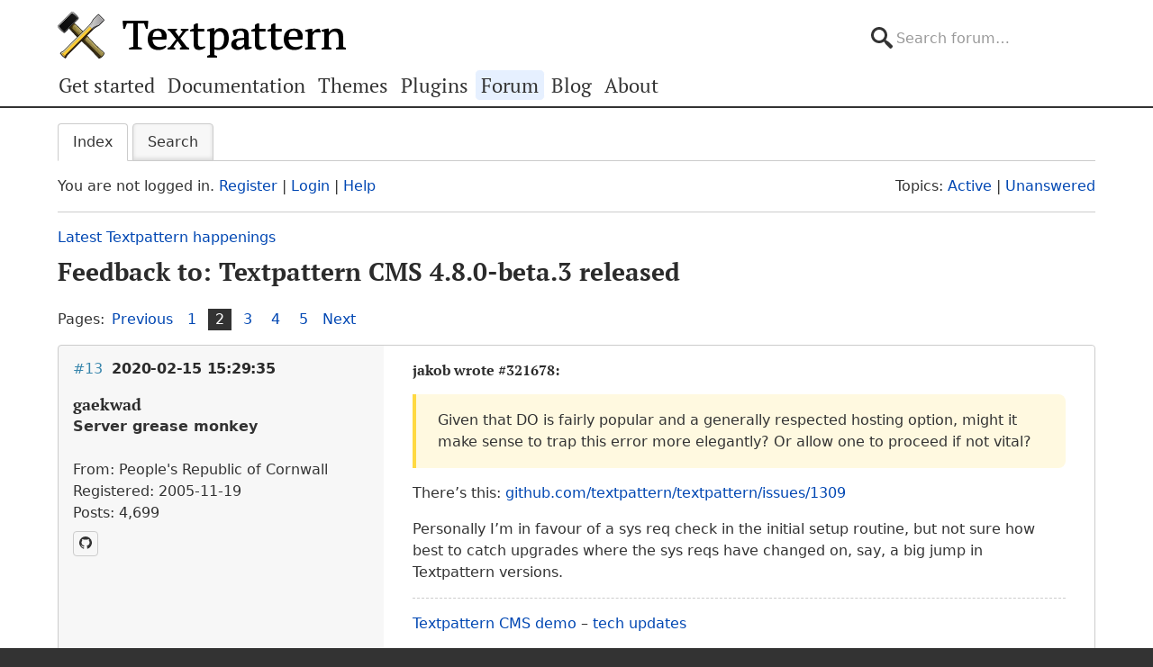

--- FILE ---
content_type: text/html; charset=utf-8
request_url: https://forum.textpattern.com/viewtopic.php?id=50604&p=2
body_size: 9481
content:
<!DOCTYPE html>
<html lang="en">
<head>
    <meta charset="utf-8">
    <meta name="viewport" content="width=device-width, initial-scale=1, viewport-fit=cover">
    <link rel="preload" href="https://forum.textpattern.com/style/Textpattern/fonts/pt-serif-v18-latin-ext-regular.woff2" as="font" type="font/woff2" crossorigin>
    <link rel="preload" href="https://forum.textpattern.com/style/Textpattern/fonts/pt-serif-v18-latin-ext-700.woff2" as="font" type="font/woff2" crossorigin>
    <script src="https://textpattern.com/assets/js/detect.js"></script>
    <link rel="stylesheet" media="screen"href="/style/Textpattern/css/screen.1710416887998.css">
    <link rel="stylesheet" media="print" href="https://textpattern.com/assets/css/print.css">
    <link rel="icon" href="/favicon.ico">
    <link rel="icon" href="/icon.svg" type="image/svg+xml">
    <link rel="apple-touch-icon" href="/apple-touch-icon.png">
    <link rel="manifest" href="/site.webmanifest">
    <meta name="color-scheme" content="dark light">
    <meta name="theme-color" content="#ffffff" media="(prefers-color-scheme: light)">
    <meta name="theme-color" content="#363d44" media="(prefers-color-scheme: dark)">
    <meta name="application-name" content="Textpattern Forum">
    <script defer src="style/Textpattern/js/app.1710416887998.js"></script>
    <title>Feedback to: Textpattern CMS 4.8.0-beta.3 released (Page 2) / Latest Textpattern happenings / Textpattern CMS support forum</title>

<meta name="robots" content="index, follow">
<meta name="description" content="Postings in page 2 of the ‘Feedback to: Textpattern CMS 4.8.0-beta.3 released’ topic in the ‘Latest Textpattern happenings’ subforum.">
<meta name="twitter:card" content="summary">
<meta name="twitter:site" content="@txpforum">
<meta name="twitter:title" content="Feedback to: Textpattern CMS 4.8.0-beta.3 released (Page 2)">
<meta name="twitter:description" content="Postings in page 2 of the ‘Feedback to: Textpattern CMS 4.8.0-beta.3 released’ topic in the ‘Latest Textpattern happenings’ subforum.">
<meta name="twitter:image:src" content="https://forum.textpattern.com/apple-touch-icon-180x180.png">
<meta name="twitter:url" content="https://forum.textpattern.com/viewtopic.php?id=50604&amp;p=2">
<meta property="og:site_name" content="Textpattern CMS support forum">
<meta property="og:type" content="website">
<meta property="og:title" content="Feedback to: Textpattern CMS 4.8.0-beta.3 released (Page 2)">
<meta property="og:description" content="Postings in page 2 of the ‘Feedback to: Textpattern CMS 4.8.0-beta.3 released’ topic in the ‘Latest Textpattern happenings’ subforum.">
<meta property="og:image" content="https://textpattern.com/assets/img/branding/textpattern/textpattern-og.png">
<meta property="og:image:width" content="1200">
<meta property="og:image:height" content="1200">
<meta property="og:image:alt" content="Textpattern logo">
<meta property="og:url" content="https://forum.textpattern.com/viewtopic.php?id=50604&amp;p=2">
<script type="application/ld+json">
{"@context": "https://schema.org",
"@type": "WebPage",
"headline": "Feedback to: Textpattern CMS 4.8.0-beta.3 released (Page 2)",
"description": "Postings in page 2 of the \u2018Feedback to: Textpattern CMS 4.8.0-beta.3 released\u2019 topic in the \u2018Latest Textpattern happenings\u2019 subforum.",
"url": "https://forum.textpattern.com/viewtopic.php?id=50604&p=2"}
</script>
<link rel="canonical" href="https://forum.textpattern.com/viewtopic.php?id=50604&amp;p=2" title="Page 2">
<link rel="prev" href="https://forum.textpattern.com/viewtopic.php?id=50604" title="Page 1">
<link rel="next" href="https://forum.textpattern.com/viewtopic.php?id=50604&amp;p=3" title="Page 3">
<link rel="alternate" type="application/rss+xml" href="extern.php?action=feed&amp;tid=50604&amp;type=rss" title="RSS topic feed">
    <link rel="alternate" type="application/rss+xml" href="extern.php?action=feed&amp;order=posted&amp;type=rss" title="RSS new topics feed">
</head>
<body id="page-viewtopic" itemscope itemtype="https://schema.org/WebPage">
    <meta itemprop="accessibilityControl" content="fullKeyboardControl">
    <meta itemprop="accessibilityControl" content="fullMouseControl">
    <meta itemprop="accessibilityHazard" content="noFlashingHazard">
    <meta itemprop="accessibilityHazard" content="noMotionSimulationHazard">
    <meta itemprop="accessibilityHazard" content="noSoundHazard">
    <meta itemprop="accessibilityAPI" content="ARIA">
    <a class="a--skip-link" href="#main">Go to main content</a>
    <div class="wrapper">
        <header class="site-header" itemscope itemtype="https://schema.org/Organization">
            <h1 class="masthead" itemprop="name"><a rel="home" itemprop="url" href="https://textpattern.com/" title="Go to the Textpattern homepage">Textpattern CMS</a></h1>
            <meta itemprop="logo" content="https://textpattern.com/assets/img/branding/textpattern/textpattern.png">
            <div itemscope itemtype="https://schema.org/WebSite">
                <meta itemprop="url" content="https://forum.textpattern.com/">
                <form class="search-form" role="search" method="get" action="https://forum.textpattern.com/search.php" itemprop="potentialAction" itemscope itemtype="https://schema.org/SearchAction">
                    <meta itemprop="target" content="https://forum.textpattern.com/search.php?action=search&show_as=posts&sort_dir=DESC&keywords={keywords}">
                    <input type="hidden" name="action" value="search">
                    <input type="hidden" name="show_as" value="posts">
                    <input type="hidden" name="sort_dir" value="DESC">
                    <label class="accessibility" for="q">Search</label>
                    <input id="q" name="keywords" type="search" size="32" placeholder="Search forum…" itemprop="query-input">
                    <button class="accessibility" type="submit">Submit Search</button>
                </form>
            </div>
        </header>
        <div class="nav-container">
            <a id="site-navigation-toggle" href="#" role="button" aria-controls="site-navigation" title="Navigation menu">Navigation menu</a>
            <nav id="site-navigation" aria-label="Site navigation" itemscope itemtype="https://schema.org/SiteNavigationElement">
                <ul id="site-navigation-list">
                    <li><a itemprop="url" href="https://textpattern.com/start/">Get started</a></li>
                    <li><a itemprop="url" href="https://docs.textpattern.com/">Documentation</a></li>
                    <li><a itemprop="url" href="https://textpattern.com/themes">Themes</a></li>
                    <li><a itemprop="url" href="https://plugins.textpattern.com/">Plugins</a></li>
                    <li class="active"><a itemprop="url" href="./">Forum</a> <span class="accessibility">(current section)</span></li>
                    <li><a itemprop="url" href="https://textpattern.com/weblog/">Blog</a></li>
                    <li><a itemprop="url" href="https://textpattern.com/about/">About</a></li>
                </ul>
            </nav>
        </div>
        <main id="main" aria-label="Main content">
            <div class="container">
                <h1 class="accessibility">Textpattern CMS support forum</h1>
                <div id="brdmenu" class="inbox">
			<ul>
				<li id="navindex" class="isactive"><a href="index.php">Index</a></li>
				<li id="navrules"><a href="misc.php?action=rules">Rules</a></li>
				<li id="navsearch"><a href="search.php">Search</a></li>
				
				
				
			</ul>
		</div>
                <div id="brdwelcome" class="inbox">
			<p class="conl">You are not logged in. <a href="register.php">Register</a> | <a href="login.php">Login</a> | <a href="help.php">Help</a></p>
			<ul class="conr">
				<li><span>Topics: <a href="search.php?action=show_recent" title="Find topics with recent posts.">Active</a> | <a href="search.php?action=show_unanswered" title="Find topics with no replies.">Unanswered</a></span></li>
			</ul>
			<div class="clearer"></div>
		</div>
                
                <div class="linkst">
	<div class="inbox crumbsplus">
		<ol class="crumbs"><li><a href="index.php">Index</a></li><li><span>»&#160;</span><a href="viewforum.php?id=56">Latest Textpattern happenings</a></li><li><span>»&#160;</span><strong><a href="viewtopic.php?id=50604">Feedback to: Textpattern CMS 4.8.0-beta.3 released</a></strong></li></ol>		<div class="pagepost">
			<p class="pagelink conl"><span class="pages-label">Pages: </span><a rel="prev" class="item1" href="viewtopic.php?id=50604">Previous</a> <a href="viewtopic.php?id=50604">1</a> <strong>2</strong> <a href="viewtopic.php?id=50604&amp;p=3">3</a> <a href="viewtopic.php?id=50604&amp;p=4">4</a> <a href="viewtopic.php?id=50604&amp;p=5">5</a> <a rel="next" href="viewtopic.php?id=50604&amp;p=3">Next</a></p>
		</div>
		<div class="clearer"></div>
	</div>
</div>

<div id="p321679" class="blockpost rowodd blockpost1">
	<div class="box">
		<div class="inbox">
			<div class="postbody">
				<div class="postleft">
					<h2><span><span class="conr">#13</span> <a href="viewtopic.php?pid=321679#p321679">2020-02-15 15:29:35</a></span></h2>
					<dl>
						<dt><strong>gaekwad</strong></dt>
						<dd class="usertitle"><strong>Server grease monkey</strong></dd>
						<dd class="postavatar"><img src="https://forum.textpattern.com/img/avatars/7456.png?m=1758667679" width="60" height="60" alt="" /></dd>
						<dd><span>From: People&#039;s Republic of Cornwall</span></dd>
						<dd><span>Registered: 2005-11-19</span></dd>
						<dd><span>Posts: 4,699</span></dd>
						<dd class="usercontacts"><a href="https://github.com/petecooper" rel="nofollow" title="GitHub"><span class="ui-icon ui-extra-icon-github">GitHub</span></a></dd>
					</dl>
				</div>
				<div class="postright">
					<h3>Re: Feedback to: Textpattern CMS 4.8.0-beta.3 released</h3>
					<div class="postmsg">
						<h6>jakob wrote <a href="./viewtopic.php?pid=321678#p321678" rel="nofollow">#321678</a>:</h6>

<blockquote>
	<p>Given that DO is fairly popular and a generally respected hosting option, might it make sense to trap this error more elegantly? Or allow one to proceed if not vital?</p>
</blockquote>

<p>There&#8217;s this: <a href="https://github.com/textpattern/textpattern/issues/1309" rel="nofollow">github.com/textpattern/textpattern/issues/1309</a></p>

<p>Personally I&#8217;m in favour of a sys req check in the initial setup routine, but not sure how best to catch upgrades where the sys reqs have changed on, say, a big jump in Textpattern versions.</p>
					</div>
					<div class="postsignature postmsg"><hr /><p><a href="https://textpattern.co/demo" rel="nofollow">Textpattern <span class="caps">CMS</span> demo</a> – <a href="https://forum.textpattern.com/viewtopic.php?pid=327155" rel="nofollow">tech updates</a></p>

<p><a href="https://web.archive.org/web/20060407012827/http%3A//wordpattern.org/vision" rel="nofollow"><em>Code is Poetry; Text is Pattern.</em></a></p></div>
				</div>
			</div>
		</div>
		<div class="inbox">
			<div class="postfoot clearb">
				<div class="postfootleft"><p><span>Offline</span></p></div>
			</div>
		</div>
	</div>
</div>

<div id="p321680" class="blockpost roweven">
	<div class="box">
		<div class="inbox">
			<div class="postbody">
				<div class="postleft">
					<h2><span><span class="conr">#14</span> <a href="viewtopic.php?pid=321680#p321680">2020-02-15 15:31:21</a></span></h2>
					<dl>
						<dt><strong>gaekwad</strong></dt>
						<dd class="usertitle"><strong>Server grease monkey</strong></dd>
						<dd class="postavatar"><img src="https://forum.textpattern.com/img/avatars/7456.png?m=1758667679" width="60" height="60" alt="" /></dd>
						<dd><span>From: People&#039;s Republic of Cornwall</span></dd>
						<dd><span>Registered: 2005-11-19</span></dd>
						<dd><span>Posts: 4,699</span></dd>
						<dd class="usercontacts"><a href="https://github.com/petecooper" rel="nofollow" title="GitHub"><span class="ui-icon ui-extra-icon-github">GitHub</span></a></dd>
					</dl>
				</div>
				<div class="postright">
					<h3>Re: Feedback to: Textpattern CMS 4.8.0-beta.3 released</h3>
					<div class="postmsg">
						<p>Follow up: I&#8217;ve got a vague memory of <em>all</em> Ubuntu <span class="caps">PHP</span> 7.* seemingly being compiled without <span class="caps">XML</span> support, presumably with the ready availability of <code>php-xml</code> it&#8217;s easy to mitigate. Don&#8217;t quote me on this, though.</p>

<p>Edit: yep &#8211; I&#8217;m not imagining it &#8211; here: <a href="https://forum.textpattern.com/viewtopic.php?pid=318130#p318130" rel="nofollow">forum.textpattern.com/viewtopic.php?pid=318130#p318130</a></p>
						<p class="postedit"><em>Last edited by gaekwad (2020-02-15 15:33:32)</em></p>
					</div>
					<div class="postsignature postmsg"><hr /><p><a href="https://textpattern.co/demo" rel="nofollow">Textpattern <span class="caps">CMS</span> demo</a> – <a href="https://forum.textpattern.com/viewtopic.php?pid=327155" rel="nofollow">tech updates</a></p>

<p><a href="https://web.archive.org/web/20060407012827/http%3A//wordpattern.org/vision" rel="nofollow"><em>Code is Poetry; Text is Pattern.</em></a></p></div>
				</div>
			</div>
		</div>
		<div class="inbox">
			<div class="postfoot clearb">
				<div class="postfootleft"><p><span>Offline</span></p></div>
			</div>
		</div>
	</div>
</div>

<div id="p321681" class="blockpost rowodd">
	<div class="box">
		<div class="inbox">
			<div class="postbody">
				<div class="postleft">
					<h2><span><span class="conr">#15</span> <a href="viewtopic.php?pid=321681#p321681">2020-02-15 17:08:14</a></span></h2>
					<dl>
						<dt><strong>colak</strong></dt>
						<dd class="usertitle"><strong>Admin</strong></dd>
						<dd class="postavatar"><img src="https://forum.textpattern.com/img/avatars/3073.gif?m=1758667664" width="60" height="60" alt="" /></dd>
						<dd><span>From: Cyprus</span></dd>
						<dd><span>Registered: 2004-11-20</span></dd>
						<dd><span>Posts: 9,364</span></dd>
						<dd class="usercontacts"><a href="https://www.neme.org/" rel="nofollow" title="Website"><span class="ui-icon ui-icon-home">Website</span></a> <a href="https://github.com/colak/" rel="nofollow" title="GitHub"><span class="ui-icon ui-extra-icon-github">GitHub</span></a> <a href="https://mastodon.social/@NeMeOrg" rel="nofollow" title="Mastodon"><span class="ui-icon ui-extra-icon-mastodon">Mastodon</span></a> <a href="https://x.com/nemeorg" rel="nofollow" title="Twitter"><span class="ui-icon ui-extra-icon-twitter">Twitter</span></a></dd>
					</dl>
				</div>
				<div class="postright">
					<h3>Re: Feedback to: Textpattern CMS 4.8.0-beta.3 released</h3>
					<div class="postmsg">
						<p>When using </p>

<pre class="prism language-txp"><code>&lt;txp:php&gt;echo safe_count('txp_image', &quot;category = 'publications'&quot;);&lt;/txp:php&gt;</code></pre>

<p>in an article with textile on, I get the following error, which also prevents the page from loading.</p>

<pre><code>Parse error: syntax error, unexpected '=', expecting ')' in /path/to/textpattern/publish/taghandlers.php(4323) : eval()'d code on line 1</code></pre>

<p>overriding textile</p>

<pre class="prism language-txp"><code>==&lt;txp:php&gt;echo safe_count('txp_image', &quot;category = 'publications'&quot;);&lt;/txp:php&gt;==</code></pre>

<p>works OK.</p>

<p>I have no worries if this remains as in the b3.:)</p>
					</div>
					<div class="postsignature postmsg"><hr /><p>Yiannis<br />
&#8212;&#8212;&#8212;&#8212;&#8212;&#8212;&#8212;&#8212;&#8212;&#8212;<br />
<a href="https://www.neme.org" rel="nofollow">NeMe</a>  | <a href="https://www.hblack.art" rel="nofollow">hblack.art</a> | <a href="http://www.emare.eu" rel="nofollow"><span class="caps">EMAP</span></a> | <a href="https://a-sea-change.net/" rel="nofollow">A Sea change</a> | <a href="https://toolkitof.care" rel="nofollow">Toolkit of Care</a><br />
I do my best editing after I click on the submit button.</p></div>
				</div>
			</div>
		</div>
		<div class="inbox">
			<div class="postfoot clearb">
				<div class="postfootleft"><p><span>Offline</span></p></div>
			</div>
		</div>
	</div>
</div>

<div id="p321682" class="blockpost roweven">
	<div class="box">
		<div class="inbox">
			<div class="postbody">
				<div class="postleft">
					<h2><span><span class="conr">#16</span> <a href="viewtopic.php?pid=321682#p321682">2020-02-15 17:26:51</a></span></h2>
					<dl>
						<dt><strong>colak</strong></dt>
						<dd class="usertitle"><strong>Admin</strong></dd>
						<dd class="postavatar"><img src="https://forum.textpattern.com/img/avatars/3073.gif?m=1758667664" width="60" height="60" alt="" /></dd>
						<dd><span>From: Cyprus</span></dd>
						<dd><span>Registered: 2004-11-20</span></dd>
						<dd><span>Posts: 9,364</span></dd>
						<dd class="usercontacts"><a href="https://www.neme.org/" rel="nofollow" title="Website"><span class="ui-icon ui-icon-home">Website</span></a> <a href="https://github.com/colak/" rel="nofollow" title="GitHub"><span class="ui-icon ui-extra-icon-github">GitHub</span></a> <a href="https://mastodon.social/@NeMeOrg" rel="nofollow" title="Mastodon"><span class="ui-icon ui-extra-icon-mastodon">Mastodon</span></a> <a href="https://x.com/nemeorg" rel="nofollow" title="Twitter"><span class="ui-icon ui-extra-icon-twitter">Twitter</span></a></dd>
					</dl>
				</div>
				<div class="postright">
					<h3>Re: Feedback to: Textpattern CMS 4.8.0-beta.3 released</h3>
					<div class="postmsg">
						<p>A second issue. When using</p>

<pre class="prism language-html"><code>&lt;img src=&quot;&lt;txp:page_url type=&quot;theme_path&quot; /&gt;/forms/svg/graphic.svg&quot; alt=&quot;my graphic&quot; class=&quot;my classes&quot; /&gt;</code></pre>

<p>in the write tab, I get a broken image returned. Writing the url, the image loads fine.</p>

<p>&gt; Edited to add that </p>

<pre class="prism language-html"><code>&lt;img src=&quot;&lt;txp:output_form form=&quot;graphic.svg&quot; format=&quot;flat.url&quot; /&gt;&quot; alt=&quot;my graphic&quot; class=&quot;my classes&quot; /&gt;</code></pre>

<p>also works OK but I&#8217;m not certain as to how this may affect theme development.</p>
						<p class="postedit"><em>Last edited by colak (2020-02-15 17:41:59)</em></p>
					</div>
					<div class="postsignature postmsg"><hr /><p>Yiannis<br />
&#8212;&#8212;&#8212;&#8212;&#8212;&#8212;&#8212;&#8212;&#8212;&#8212;<br />
<a href="https://www.neme.org" rel="nofollow">NeMe</a>  | <a href="https://www.hblack.art" rel="nofollow">hblack.art</a> | <a href="http://www.emare.eu" rel="nofollow"><span class="caps">EMAP</span></a> | <a href="https://a-sea-change.net/" rel="nofollow">A Sea change</a> | <a href="https://toolkitof.care" rel="nofollow">Toolkit of Care</a><br />
I do my best editing after I click on the submit button.</p></div>
				</div>
			</div>
		</div>
		<div class="inbox">
			<div class="postfoot clearb">
				<div class="postfootleft"><p><span>Offline</span></p></div>
			</div>
		</div>
	</div>
</div>

<div id="p321683" class="blockpost rowodd">
	<div class="box">
		<div class="inbox">
			<div class="postbody">
				<div class="postleft">
					<h2><span><span class="conr">#17</span> <a href="viewtopic.php?pid=321683#p321683">2020-02-15 21:53:56</a></span></h2>
					<dl>
						<dt><strong>Bloke</strong></dt>
						<dd class="usertitle"><strong>Developer</strong></dd>
						<dd class="postavatar"><img src="https://forum.textpattern.com/img/avatars/8181.jpg?m=1758667680" width="60" height="60" alt="" /></dd>
						<dd><span>From: Leeds, UK</span></dd>
						<dd><span>Registered: 2006-01-29</span></dd>
						<dd><span>Posts: 12,406</span></dd>
						<dd class="usercontacts"><a href="https://stefdawson.com/" rel="nofollow" title="Website"><span class="ui-icon ui-icon-home">Website</span></a> <a href="https://github.com/Bloke" rel="nofollow" title="GitHub"><span class="ui-icon ui-extra-icon-github">GitHub</span></a></dd>
					</dl>
				</div>
				<div class="postright">
					<h3>Re: Feedback to: Textpattern CMS 4.8.0-beta.3 released</h3>
					<div class="postmsg">
						<h6>colak wrote <a href="./viewtopic.php?pid=321681#p321681" rel="nofollow">#321681</a>:</h6>

<blockquote>
	<p><code>&lt;txp:php&gt;echo safe_count('txp_image', &quot;category = 'publications'&quot;);&lt;/txp:php&gt;...</code> &#8230; prevents the page from loading.</p>
</blockquote>

<p>Not on the demo server. If I create that category and randomly assign some of the images to it, I get the correct value returned in the article. Is there something else on the page interfering? Does your source code or tag trace reveal anything?</p>

<blockquote>
	<p><code>&lt;img src=&quot;&lt;txp:page_url type=&quot;theme_path&quot; /&gt;/forms/svg/graphic.svg&quot; alt=&quot;my graphic&quot; class=&quot;my classes&quot; /&gt;...</code> in the write tab, I get a broken image returned.</p>
</blockquote>

<p>It&#8217;s a Textile parsing thing. It&#8217;s the same in 4.7.3, not a regression. I also get the same broken output on 4.7.3 and 4.8.0-beta.3 if I use <code>&lt;txp:output_form&gt;</code> as in your second example. It messes the double quotes up. You have to surround it with <code>==</code> to make it work.</p>

<p>This is a prime example why shortcodes are so much better for use in articles than tags in attributes :) Shorter and leaner tags, less prone to breakage, and you can control the output centrally in the Form.</p>
					</div>
					<div class="postsignature postmsg"><hr /><p>The <a href="http://stefdawson.com/sw/plugins" rel="nofollow">smd plugin menagerie</a> &#8212; for when you need one more <a href="http://stefdawson.com/about/glossary#gribble" rel="nofollow">gribble</a> of power from Textpattern. Bleeding-edge code <a href="https://github.com/Bloke?tab=repositories" rel="nofollow">available on GitHub</a>.</p>

<p>Hire <a href="http://txpbuilders.com/" rel="nofollow">Txp Builders</a> – finely-crafted code, design and Txp</p></div>
				</div>
			</div>
		</div>
		<div class="inbox">
			<div class="postfoot clearb">
				<div class="postfootleft"><p><span>Offline</span></p></div>
			</div>
		</div>
	</div>
</div>

<div id="p321684" class="blockpost roweven">
	<div class="box">
		<div class="inbox">
			<div class="postbody">
				<div class="postleft">
					<h2><span><span class="conr">#18</span> <a href="viewtopic.php?pid=321684#p321684">2020-02-15 22:01:55</a></span></h2>
					<dl>
						<dt><strong>Bloke</strong></dt>
						<dd class="usertitle"><strong>Developer</strong></dd>
						<dd class="postavatar"><img src="https://forum.textpattern.com/img/avatars/8181.jpg?m=1758667680" width="60" height="60" alt="" /></dd>
						<dd><span>From: Leeds, UK</span></dd>
						<dd><span>Registered: 2006-01-29</span></dd>
						<dd><span>Posts: 12,406</span></dd>
						<dd class="usercontacts"><a href="https://stefdawson.com/" rel="nofollow" title="Website"><span class="ui-icon ui-icon-home">Website</span></a> <a href="https://github.com/Bloke" rel="nofollow" title="GitHub"><span class="ui-icon ui-extra-icon-github">GitHub</span></a></dd>
					</dl>
				</div>
				<div class="postright">
					<h3>Re: Feedback to: Textpattern CMS 4.8.0-beta.3 released</h3>
					<div class="postmsg">
						<h6>jakob wrote <a href="./viewtopic.php?pid=321678#p321678" rel="nofollow">#321678</a>:</h6>

<blockquote>
	<p>Given that DO is fairly popular and a generally respected hosting option, might it make sense to trap this error more elegantly? Or allow one to proceed if not vital?</p>
</blockquote>

<p>Possibly. We&#8217;ll have to see what the fallout is to return <em>nothing</em> from the <span class="caps">XML</span> routines if their sys requirements aren&#8217;t met. For production usage (i.e. upgrades) I expect the worst case scenario might be that the pophelp topics return nothing when clicked, since they&#8217;re read from <span class="caps">XML</span> files.</p>

<p>For new installations, well, it&#8217;s more vital since default content such as categories and the welcome article and sections and so forth are read from <span class="caps">XML</span> files. So, as Pete and Jools say, it makes sense to try and trap that early on. Should be relatively easy to do. Maybe we don&#8217;t display the language selector at all. Just the welcome message/header and then an &#8220;Unfortunately your system doesn&#8217;t meet the base requirements to run Textpattern. Please ensure you enable: blah, blah and blah, then refresh this page.&#8221;</p>

<p>That would probably be more useful than a bunch of manky error messages.</p>

<p>We already have an <code>assert_system_requirements()</code> function that runs on:</p>

<ul>
	<li>Setup</li>
	<li>Update</li>
</ul>

<p>but it only checks the <span class="caps">PHP</span> version. We could maybe expand that to include other peripheral functionality that we consider vital.</p>

<p><span class="caps">EDIT</span>: My 9000th post, woohoo!</p>
						<p class="postedit"><em>Last edited by Bloke (2020-02-15 22:12:02)</em></p>
					</div>
					<div class="postsignature postmsg"><hr /><p>The <a href="http://stefdawson.com/sw/plugins" rel="nofollow">smd plugin menagerie</a> &#8212; for when you need one more <a href="http://stefdawson.com/about/glossary#gribble" rel="nofollow">gribble</a> of power from Textpattern. Bleeding-edge code <a href="https://github.com/Bloke?tab=repositories" rel="nofollow">available on GitHub</a>.</p>

<p>Hire <a href="http://txpbuilders.com/" rel="nofollow">Txp Builders</a> – finely-crafted code, design and Txp</p></div>
				</div>
			</div>
		</div>
		<div class="inbox">
			<div class="postfoot clearb">
				<div class="postfootleft"><p><span>Offline</span></p></div>
			</div>
		</div>
	</div>
</div>

<div id="p321685" class="blockpost rowodd">
	<div class="box">
		<div class="inbox">
			<div class="postbody">
				<div class="postleft">
					<h2><span><span class="conr">#19</span> <a href="viewtopic.php?pid=321685#p321685">2020-02-16 12:48:35</a></span></h2>
					<dl>
						<dt><strong>phiw13</strong></dt>
						<dd class="usertitle"><strong>Plugin Author</strong></dd>
						<dd><span>From: South-Western Japan</span></dd>
						<dd><span>Registered: 2004-02-27</span></dd>
						<dd><span>Posts: 3,619</span></dd>
						<dd class="usercontacts"><a href="https://l-c-n.com/" rel="nofollow" title="Website"><span class="ui-icon ui-icon-home">Website</span></a></dd>
					</dl>
				</div>
				<div class="postright">
					<h3>Re: Feedback to: Textpattern CMS 4.8.0-beta.3 released</h3>
					<div class="postmsg">
						<p>Upgrading <a href="https://textpattern.com/start#upgrading" rel="nofollow">instructions</a> may need a little tweak, for people who upgrade from a previous 4.8 beta, and in particular for people who run <span class="caps">TXP</span> on servers where the <code>/textpattern/plugins</code> folder need special permissions. If that folder already exists, there is no need to overwrite it. This probably would, depending on how the upgrade is performed, erase all its contents (and reset the permissions to the default).</p>

<p>In the future this will apply to everyone who upgrade.</p>
					</div>
					<div class="postsignature postmsg"><hr /><p>Where is that emoji for a solar powered submarine when you need it ?<br />
<a href="https://forum.textpattern.com/viewtopic.php?id=31851" rel="nofollow">Sand space</a> – admin theme for Textpattern<br />
<a href="https://codeberg.org/phiw13" rel="nofollow">phiw13</a> on Codeberg</p></div>
				</div>
			</div>
		</div>
		<div class="inbox">
			<div class="postfoot clearb">
				<div class="postfootleft"><p><span>Offline</span></p></div>
			</div>
		</div>
	</div>
</div>

<div id="p321686" class="blockpost roweven">
	<div class="box">
		<div class="inbox">
			<div class="postbody">
				<div class="postleft">
					<h2><span><span class="conr">#20</span> <a href="viewtopic.php?pid=321686#p321686">2020-02-16 14:08:12</a></span></h2>
					<dl>
						<dt><strong>gaekwad</strong></dt>
						<dd class="usertitle"><strong>Server grease monkey</strong></dd>
						<dd class="postavatar"><img src="https://forum.textpattern.com/img/avatars/7456.png?m=1758667679" width="60" height="60" alt="" /></dd>
						<dd><span>From: People&#039;s Republic of Cornwall</span></dd>
						<dd><span>Registered: 2005-11-19</span></dd>
						<dd><span>Posts: 4,699</span></dd>
						<dd class="usercontacts"><a href="https://github.com/petecooper" rel="nofollow" title="GitHub"><span class="ui-icon ui-extra-icon-github">GitHub</span></a></dd>
					</dl>
				</div>
				<div class="postright">
					<h3>Re: Feedback to: Textpattern CMS 4.8.0-beta.3 released</h3>
					<div class="postmsg">
						<p>I ran some tests on a Canonical-provided Ubuntu <span class="caps">ISO</span> (<code>bionic</code>, 18.04 <span class="caps">LTS</span> branch) on a fresh install. Standard setup, with a <span class="caps">LAMP</span> stack via the installer, no extra packages from <code>apt</code>, just an <code>apt full-upgrade</code> to get up-to-date.</p>

<p><img alt="" src="https://i.imgur.com/laO1UG3.png" /></p>

<p>Findings for current <code>apt</code> <span class="caps">PHP</span> (v 7.2.24):</p>

<ul>
	<li>There is no <code>SimpleXML</code> support out of the box.</li>
	<li>There <em>is</em> <code>libxml</code> support (v 2.9.4)</li>
	<li>There <del>is no</del> <em>is</em> <code>JSON</code> support out of the box.</li>
	<li>There <em>is</em> <code>mysqli</code> support out of the box.</li>
</ul>

<p>So we should probably update the sys reqs article to indicate not all <span class="caps">PHP</span> installations have all the parts ready to go.</p>
						<p class="postedit"><em>Last edited by gaekwad (2020-02-17 17:50:16)</em></p>
					</div>
					<div class="postsignature postmsg"><hr /><p><a href="https://textpattern.co/demo" rel="nofollow">Textpattern <span class="caps">CMS</span> demo</a> – <a href="https://forum.textpattern.com/viewtopic.php?pid=327155" rel="nofollow">tech updates</a></p>

<p><a href="https://web.archive.org/web/20060407012827/http%3A//wordpattern.org/vision" rel="nofollow"><em>Code is Poetry; Text is Pattern.</em></a></p></div>
				</div>
			</div>
		</div>
		<div class="inbox">
			<div class="postfoot clearb">
				<div class="postfootleft"><p><span>Offline</span></p></div>
			</div>
		</div>
	</div>
</div>

<div id="p321687" class="blockpost rowodd">
	<div class="box">
		<div class="inbox">
			<div class="postbody">
				<div class="postleft">
					<h2><span><span class="conr">#21</span> <a href="viewtopic.php?pid=321687#p321687">2020-02-16 15:30:03</a></span></h2>
					<dl>
						<dt><strong>colak</strong></dt>
						<dd class="usertitle"><strong>Admin</strong></dd>
						<dd class="postavatar"><img src="https://forum.textpattern.com/img/avatars/3073.gif?m=1758667664" width="60" height="60" alt="" /></dd>
						<dd><span>From: Cyprus</span></dd>
						<dd><span>Registered: 2004-11-20</span></dd>
						<dd><span>Posts: 9,364</span></dd>
						<dd class="usercontacts"><a href="https://www.neme.org/" rel="nofollow" title="Website"><span class="ui-icon ui-icon-home">Website</span></a> <a href="https://github.com/colak/" rel="nofollow" title="GitHub"><span class="ui-icon ui-extra-icon-github">GitHub</span></a> <a href="https://mastodon.social/@NeMeOrg" rel="nofollow" title="Mastodon"><span class="ui-icon ui-extra-icon-mastodon">Mastodon</span></a> <a href="https://x.com/nemeorg" rel="nofollow" title="Twitter"><span class="ui-icon ui-extra-icon-twitter">Twitter</span></a></dd>
					</dl>
				</div>
				<div class="postright">
					<h3>Re: Feedback to: Textpattern CMS 4.8.0-beta.3 released</h3>
					<div class="postmsg">
						<h6>Bloke wrote <a href="./viewtopic.php?pid=321683#p321683" rel="nofollow">#321683</a>:</h6>

<blockquote>
	<p>Not on the demo server. If I create that category and randomly assign some of the images to it, I get the correct value returned in the article. Is there something else on the page interfering? Does your source code or tag trace reveal anything?</p>
</blockquote>

<p>Hi Stef, There is a number of article counters. Unfortunately I cannot get a tag trace when the error occurs as it breaks the whole page. The error is the only thing that loads. I&#8217;ll investigate further.</p>

<p>&gt; Edit. When <code>&lt;txp:php&gt;echo safe_count('txp_image', &quot;category = 'publications'&quot;);&lt;/txp:php&gt;</code> is used without the surrounding equals the page does indeed break on the b3 demo site too. The issue is of course minor as the solution is already in the box. I nevertheless hoped that txp&#8217;s reaction would not be as radical.</p>
						<p class="postedit"><em>Last edited by colak (2020-02-16 16:21:01)</em></p>
					</div>
					<div class="postsignature postmsg"><hr /><p>Yiannis<br />
&#8212;&#8212;&#8212;&#8212;&#8212;&#8212;&#8212;&#8212;&#8212;&#8212;<br />
<a href="https://www.neme.org" rel="nofollow">NeMe</a>  | <a href="https://www.hblack.art" rel="nofollow">hblack.art</a> | <a href="http://www.emare.eu" rel="nofollow"><span class="caps">EMAP</span></a> | <a href="https://a-sea-change.net/" rel="nofollow">A Sea change</a> | <a href="https://toolkitof.care" rel="nofollow">Toolkit of Care</a><br />
I do my best editing after I click on the submit button.</p></div>
				</div>
			</div>
		</div>
		<div class="inbox">
			<div class="postfoot clearb">
				<div class="postfootleft"><p><span>Offline</span></p></div>
			</div>
		</div>
	</div>
</div>

<div id="p321688" class="blockpost roweven">
	<div class="box">
		<div class="inbox">
			<div class="postbody">
				<div class="postleft">
					<h2><span><span class="conr">#22</span> <a href="viewtopic.php?pid=321688#p321688">2020-02-16 16:24:48</a></span></h2>
					<dl>
						<dt><strong>Bloke</strong></dt>
						<dd class="usertitle"><strong>Developer</strong></dd>
						<dd class="postavatar"><img src="https://forum.textpattern.com/img/avatars/8181.jpg?m=1758667680" width="60" height="60" alt="" /></dd>
						<dd><span>From: Leeds, UK</span></dd>
						<dd><span>Registered: 2006-01-29</span></dd>
						<dd><span>Posts: 12,406</span></dd>
						<dd class="usercontacts"><a href="https://stefdawson.com/" rel="nofollow" title="Website"><span class="ui-icon ui-icon-home">Website</span></a> <a href="https://github.com/Bloke" rel="nofollow" title="GitHub"><span class="ui-icon ui-extra-icon-github">GitHub</span></a></dd>
					</dl>
				</div>
				<div class="postright">
					<h3>Re: Feedback to: Textpattern CMS 4.8.0-beta.3 released</h3>
					<div class="postmsg">
						<h6>phiw13 wrote <a href="./viewtopic.php?pid=321685#p321685" rel="nofollow">#321685</a>:</h6>

<blockquote>
	<p>Upgrading <a href="https://textpattern.com/start#upgrading" rel="nofollow">instructions</a> may need a little tweak.</p>
</blockquote>

<p>Yep. When 4.8 is out, we&#8217;ll do that.</p>

<h6>gaekwad wrote <a href="./viewtopic.php?pid=321686#p321686" rel="nofollow">#321686</a>:</h6>

<blockquote>
	<p>We should probably update the sys reqs article to indicate not all <span class="caps">PHP</span> installations have all the parts ready to go.</p>
</blockquote>

<p>Definitely. If there&#8217;s no <span class="caps">JSON</span> support as well, people without that and simplexml are going to struggle. We need to trap those and deal with them as best we can. Thanks for testing.</p>

<p>If I get a chance, I&#8217;ll try and trap some of this stuff in a few commits today or tomorrow. If you have time and can rerun some tests in environments without those components, it&#8217;d be awesome so we can squash this.</p>
					</div>
					<div class="postsignature postmsg"><hr /><p>The <a href="http://stefdawson.com/sw/plugins" rel="nofollow">smd plugin menagerie</a> &#8212; for when you need one more <a href="http://stefdawson.com/about/glossary#gribble" rel="nofollow">gribble</a> of power from Textpattern. Bleeding-edge code <a href="https://github.com/Bloke?tab=repositories" rel="nofollow">available on GitHub</a>.</p>

<p>Hire <a href="http://txpbuilders.com/" rel="nofollow">Txp Builders</a> – finely-crafted code, design and Txp</p></div>
				</div>
			</div>
		</div>
		<div class="inbox">
			<div class="postfoot clearb">
				<div class="postfootleft"><p><span>Offline</span></p></div>
			</div>
		</div>
	</div>
</div>

<div id="p321698" class="blockpost rowodd">
	<div class="box">
		<div class="inbox">
			<div class="postbody">
				<div class="postleft">
					<h2><span><span class="conr">#23</span> <a href="viewtopic.php?pid=321698#p321698">2020-02-17 08:56:38</a></span></h2>
					<dl>
						<dt><strong>gaekwad</strong></dt>
						<dd class="usertitle"><strong>Server grease monkey</strong></dd>
						<dd class="postavatar"><img src="https://forum.textpattern.com/img/avatars/7456.png?m=1758667679" width="60" height="60" alt="" /></dd>
						<dd><span>From: People&#039;s Republic of Cornwall</span></dd>
						<dd><span>Registered: 2005-11-19</span></dd>
						<dd><span>Posts: 4,699</span></dd>
						<dd class="usercontacts"><a href="https://github.com/petecooper" rel="nofollow" title="GitHub"><span class="ui-icon ui-extra-icon-github">GitHub</span></a></dd>
					</dl>
				</div>
				<div class="postright">
					<h3>Re: Feedback to: Textpattern CMS 4.8.0-beta.3 released</h3>
					<div class="postmsg">
						<h6>Bloke wrote <a href="./viewtopic.php?pid=321688#p321688" rel="nofollow">#321688</a>:</h6>

<blockquote>
	<p>If I get a chance, I’ll try and trap some of this stuff in a few commits today or tomorrow. If you have time and can rerun some tests in environments without those components, it’d be awesome so we can squash this.</p>
</blockquote>

<p>Yep, happy to.</p>
					</div>
					<div class="postsignature postmsg"><hr /><p><a href="https://textpattern.co/demo" rel="nofollow">Textpattern <span class="caps">CMS</span> demo</a> – <a href="https://forum.textpattern.com/viewtopic.php?pid=327155" rel="nofollow">tech updates</a></p>

<p><a href="https://web.archive.org/web/20060407012827/http%3A//wordpattern.org/vision" rel="nofollow"><em>Code is Poetry; Text is Pattern.</em></a></p></div>
				</div>
			</div>
		</div>
		<div class="inbox">
			<div class="postfoot clearb">
				<div class="postfootleft"><p><span>Offline</span></p></div>
			</div>
		</div>
	</div>
</div>

<div id="p321703" class="blockpost roweven">
	<div class="box">
		<div class="inbox">
			<div class="postbody">
				<div class="postleft">
					<h2><span><span class="conr">#24</span> <a href="viewtopic.php?pid=321703#p321703">2020-02-17 10:47:12</a></span></h2>
					<dl>
						<dt><strong>jakob</strong></dt>
						<dd class="usertitle"><strong>Admin</strong></dd>
						<dd class="postavatar"><img src="https://forum.textpattern.com/img/avatars/3812.jpg?m=1758667667" width="60" height="60" alt="" /></dd>
						<dd><span>From: Germany</span></dd>
						<dd><span>Registered: 2005-01-20</span></dd>
						<dd><span>Posts: 5,174</span></dd>
						<dd class="usercontacts"><a href="http://www.txpbuilders.com" rel="nofollow" title="Website"><span class="ui-icon ui-icon-home">Website</span></a> <a href="https://github.com/jools-r" rel="nofollow" title="GitHub"><span class="ui-icon ui-extra-icon-github">GitHub</span></a></dd>
					</dl>
				</div>
				<div class="postright">
					<h3>Re: Feedback to: Textpattern CMS 4.8.0-beta.3 released</h3>
					<div class="postmsg">
						<h6>Bloke wrote <a href="./viewtopic.php?pid=321684#p321684" rel="nofollow">#321684</a>:</h6>

<blockquote>
	<p>My 9000th post, woohoo!</p>
</blockquote>

<p>Wow, you are hands down the “Hamilton&#8221; or &#8220;Liverpool&#8221; of Textpattern :-) I think I post a lot and I&#8217;m not even half-way behind you*. Props!!</p>

<p>*In fact, I&#8217;m currently only just in the top ten according to forum search.</p>
					</div>
					<div class="postsignature postmsg"><hr /><p><a href="http://www.txpbuilders.com" rel="nofollow"><span class="caps">TXP</span> Builders</a> – finely-crafted code, design and txp</p></div>
				</div>
			</div>
		</div>
		<div class="inbox">
			<div class="postfoot clearb">
				<div class="postfootleft"><p><span>Offline</span></p></div>
			</div>
		</div>
	</div>
</div>

<div class="postlinksb">
	<div class="inbox crumbsplus">
		<div class="pagepost">
			<p class="pagelink conl"><span class="pages-label">Pages: </span><a rel="prev" class="item1" href="viewtopic.php?id=50604">Previous</a> <a href="viewtopic.php?id=50604">1</a> <strong>2</strong> <a href="viewtopic.php?id=50604&amp;p=3">3</a> <a href="viewtopic.php?id=50604&amp;p=4">4</a> <a href="viewtopic.php?id=50604&amp;p=5">5</a> <a rel="next" href="viewtopic.php?id=50604&amp;p=3">Next</a></p>
		</div>
		<ol class="crumbs"><li><a href="index.php">Index</a></li><li><span>»&#160;</span><a href="viewforum.php?id=56">Latest Textpattern happenings</a></li><li><span>»&#160;</span><strong><a href="viewtopic.php?id=50604">Feedback to: Textpattern CMS 4.8.0-beta.3 released</a></strong></li></ol>		<div class="clearer"></div>
	</div>
</div>
                <div id="brdfooter" class="block">
	<h2><span>Board footer</span></h2>
	<div class="box">
		<div id="brdfooternav" class="inbox">
			<div class="conl">
				<form id="qjump" method="get" action="viewforum.php">
					<div><label><span>Jump to<br /></span>
					<select name="id">
						<optgroup label="Textpattern">
							<option value="4">Official announcements</option>
							<option value="31">Core development</option>
							<option value="2">Ideas for features or changes</option>
						</optgroup>
						<optgroup label="Assistance">
							<option value="5">How do I…?</option>
							<option value="67">Troubleshooting</option>
							<option value="79">Plugin support</option>
							<option value="13">Plugin discussion</option>
							<option value="29">Theme support</option>
							<option value="8">Theme discussion</option>
							<option value="80">HTML, CSS, PHP, JavaScript, etc.</option>
							<option value="81">Shortcodes</option>
							<option value="11">Localization</option>
						</optgroup>
						<optgroup label="Community">
							<option value="12">General discussions</option>
							<option value="56" selected="selected">Latest Textpattern happenings</option>
							<option value="6">Showcase your Textpattern site</option>
							<option value="60">Textpattern sites and channels</option>
							<option value="77">Seeking Textpattern professionals</option>
							<option value="7">Archives</option>
						</optgroup>
					</select></label>
					<input type="submit" value=" Go " accesskey="g" />
					</div>
				</form>
			</div>
			<div class="conr">
				<p id="feedlinks"><span class="rss"><a href="extern.php?action=feed&amp;tid=50604&amp;type=rss">RSS topic feed</a></span></p>
				<p id="poweredby">Powered by <a href="https://fluxbb.org/">FluxBB</a></p>
			</div>
			<div class="clearer"></div>
		</div>
	</div>
</div>
            </div>
        </main>
    </div>
    <div class="wrapper-footer">
        <aside class="container complementary-content">
            <div class="layout-container">
                <div class="layout-3col-2span">
                    <div class="layout-container">
                        <section class="layout-2col" itemscope itemtype="https://schema.org/Organization">
                            <h4>Social channels</h4>
                            <meta itemprop="name" content="Textpattern CMS">
                            <meta itemprop="sameAs" content="https://en.wikipedia.org/wiki/Textpattern">
                            <ul class="social-channels">
                                <li><a class="github" rel="me external" itemprop="sameAs" href="https://github.com/textpattern" title="Follow us on GitHub">GitHub</a></li>
                                <li><a class="mastodon" rel="me external" itemprop="sameAs" href="https://indieweb.social/@textpattern" title="Follow us on Mastodon">Mastodon</a></li>
                                <li><a class="twitter" rel="me external" itemprop="sameAs" href="https://twitter.com/textpattern" title="Follow us on Twitter">Twitter</a></li>
                            </ul>
                            <h4>Donate</h4>
                            <p>Your kind donations and sponsorships help us keep Textpattern CMS development alive!</p>
                            <p>
                                <a class="button button-primary" href="https://textpattern.com/about/patrons"><span class="ui-icon ui-icon-heart"></span> Donate…</a>
                                <a class="button button-primary" rel="external" href="https://github.com/sponsors/textpattern"><span class="ui-icon ui-icon-heart"></span> Sponsor…</a>
                            </p>
                        </section>
                        <section class="layout-2col community-details">
                            <h4>GitHub repositories</h4>
                            <ul class="community-links">
                                <li><a rel="external" href="https://github.com/textpattern">Textpattern on GitHub</a></li>
                                <li><a rel="external" href="https://github.com/textile">Textile on GitHub</a></li>
                                <li><a rel="external" href="https://github.com/drmonkeyninja/awesome-textpattern">Textpattern Awesome List</a></li>
                            </ul>
                            <h4>Community links</h4>
                            <ul class="community-links">
                                <li><a href="https://textpattern.com/showcase/">Textpattern Site Showcase</a></li>
                                <li><a href="https://docs.textpattern.com/brand/">Textpattern Brand and Voice</a></li>
                                <li><a rel="external" href="https://textpattern.tips/">Textpattern Tips</a></li>
                                <li><a rel="external" href="https://txpmag.com/">TXP Magazine</a></li>
                                <li><a rel="external" href="https://textile-lang.com/">Textile Markup Language Documentation</a></li>
                            </ul>
                        </section>
                    </div>
                </div>
                <section class="layout-3col host-details">
                    <h4 class="accessibility">Host details</h4>
                    <p><span class="host-network">Textpattern Network</span></p>
                    <p>
                        <small>
                            Kindly hosted by<br>
                            <a class="digitalocean" rel="external" href="https://www.digitalocean.com/?utm_source=opensource&amp;utm_campaign=textpattern" title="Go to the DigitalOcean website">DigitalOcean</a>
                        </small>
                    </p>
                </section>
            </div>
        </aside>
        <footer class="site-footer">
            <p class="legal">
                Copyright 2004–2024 The Textpattern Development Team.
                <a href="https://textpattern.com/contact">Contact us</a>.
                <a href="https://textpattern.com/privacy">Privacy</a>.
                <a href="humans.txt">Colophon</a>.
                Textpattern is both free and open source. <a href="https://textpattern.com/license">GPLv2 license</a>.
            </p>
        </footer>
    </div>
    <noscript>JavaScript is currently disabled in your browser - activate it for the best experience.</noscript>
</body>
</html>
<!-- random-length HTML comment: [base64] -->